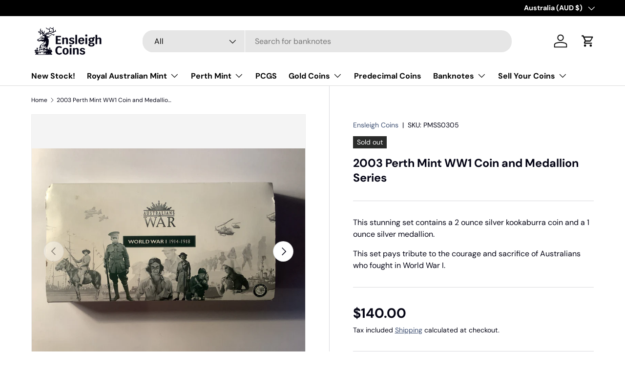

--- FILE ---
content_type: application/javascript; charset=utf-8
request_url: https://plugins.crisp.chat/urn:crisp.im:shopify:0/website/703430b4-f852-4107-8772-6ade2de24493/load/crisp?shop=endsleigh-coins.myshopify.com
body_size: -33
content:

  window.$crisp = [];
  window.CRISP_WEBSITE_ID = "703430b4-f852-4107-8772-6ade2de24493";
  (function() {
      d = document;
      s = d.createElement("script");
      s.src = "https://client.crisp.chat/l.js";
      s.async = 1;
      d.getElementsByTagName("head")[0].appendChild(s);
  })();
  